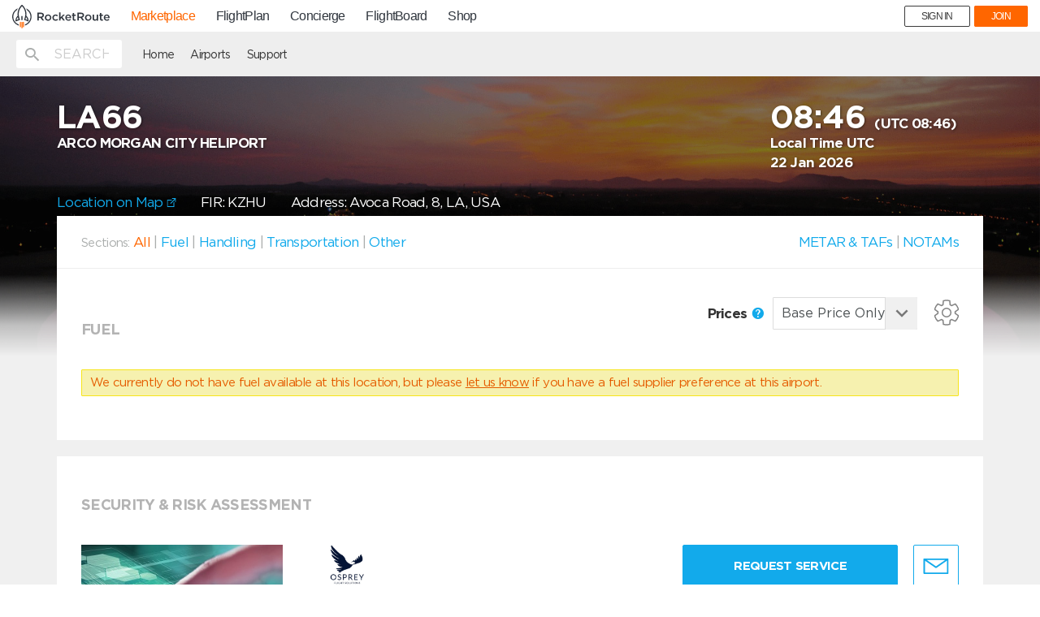

--- FILE ---
content_type: image/svg+xml
request_url: https://mp.rocketroute.com/js/templates/parts/icon_rr_er_full_v2.svg
body_size: 20716
content:
<svg xmlns="http://www.w3.org/2000/svg" xmlns:xlink="http://www.w3.org/1999/xlink" width="106" height="22" viewBox="0 0 106 22">
  <defs>
    <polygon id="icon_rr_er_full-new-a" points="0 .103 0 21.99 20.892 21.99 20.892 .103 0 .103"/>
    <polygon id="icon_rr_er_full-new-c" points=".001 6.926 4.883 6.926 4.883 .036 .001 .036"/>
  </defs>
  <g fill="none" fill-rule="evenodd">
    <g fill="#52B5E7" fill-rule="nonzero" transform="translate(56 6)">
      <path d="M3.07388204 4.29223476C3.46034372 4.29223476 3.80099774 4.25228222 4.09584413 4.17176249 4.39047545 4.09144765 4.63693348 3.97794147 4.83478809 3.83103906 5.03285776 3.68434154 5.18146378 3.5095748 5.28039109 3.30653396 5.37953345 3.10369801 5.4289971 2.87955403 5.4289971 2.63430692 5.4289971 2.13623196 5.2369491 1.76026834 4.85263802 1.50703073 4.46811188 1.25379311 3.89175279 1.1271743 3.1233457 1.1271743L1.70180332 1.1271743 1.70180332 4.29223476 3.07388204 4.29223476zM7.8125 8.77777778L6.46859405 8.77777778C6.19998491 8.77777778 6.00406584 8.68721869 5.88169706 8.50630541L3.37087902 5.50412837C3.29066188 5.40373482 3.20356284 5.33223002 3.10915178 5.29002375 3.01495578 5.24781748 2.87344672 5.22691923 2.68483966 5.22691923L1.70180332 5.22691923 1.70180332 8.77777778.1953125 8.77777778.1953125.12037037 3.1233457.12037037C3.77863157.12037037 4.34337745.177738116 4.81715322.292473606 5.29114405.406799327 5.68233703.569477861 5.99116227.78050921 6.29998752.991540558 6.52881068 1.2458026 6.67720163 1.54309045 6.82580765 1.84058319 6.90021819 2.17413565 6.90021819 2.54395272 6.90021819 2.84533827 6.84580817 3.12869395 6.73741826 3.39401977 6.62881328 3.6593456 6.46988441 3.89742174 6.25998647 4.10845309 6.05008854 4.31948444 5.79438296 4.50142214 5.49265468 4.65406132 5.19092639 4.80690538 4.84898201 4.92327995 4.46725164 5.00379968 4.65564364 5.10009554 4.81822852 5.23490974 4.95522133 5.40762763L7.8125 8.77777778zM13.0069521 4.92375952C13.0069521 4.68903258 12.9678425 4.47245676 12.8898393 4.27423832 12.81162 4.07601988 12.6966679 3.9039968 12.544983 3.75837535 12.3935141 3.61275389 12.2085536 3.49951568 11.9907496 3.41845444 11.7729456 3.33759947 11.52165 3.29696572 11.2375108 3.29696572 10.6549716 3.29696572 10.1964597 3.44093708 9.8626232 3.72805473 9.52857067 4.01537865 9.31638464 4.4136719 9.22649728 4.92375952L13.0069521 4.92375952zM14.1508552 7.81267468C13.9803717 7.98263513 13.7837431 8.1292879 13.5611855 8.25283925 13.3386278 8.37618433 13.1015931 8.476428 12.8505136 8.55315771 12.599434 8.6300937 12.3401435 8.68660967 12.0724261 8.72311817 11.8049248 8.75962666 11.5406646 8.77777778 11.2802938 8.77777778 10.7828882 8.77777778 10.3219995 8.7057921 9.89805956 8.56223327 9.47411967 8.41867444 9.10679152 8.20828651 8.79672335 7.93106946 8.48643911 7.65385241 8.24465076 7.30980625 8.07179046 6.89913725 7.89893015 6.4886745 7.8125 6.01612669 7.8125 5.4821126 7.8125 5.05329248 7.89071929 4.6535554 8.04694179 4.28352014 8.20338036 3.91327862 8.42723446 3.59047752 8.71850407 3.3153231 9.00977368 3.04016868 9.36629806 2.82359286 9.7880772 2.66600817 10.2094242 2.50801095 10.6832775 2.42901235 11.209205 2.42901235 11.6497827 2.42901235 12.0557883 2.49089115 12.4278701 2.61423624 12.7997358 2.73758132 13.1206078 2.91682359 13.390702 3.15134427 13.6605802 3.3860712 13.8725501 3.67545775 14.0266118 4.01929764 14.1804575 4.3633438 14.2578125 4.75586169 14.2578125 5.19664505 14.2578125 5.378775 14.2338281 5.50129503 14.1862915 5.56399889 14.1391871 5.62670275 14.0514605 5.65805467 13.9235439 5.65805467L9.19106092 5.65805467C9.2053219 6.02643983 9.26668731 6.34676578 9.37580537 6.62006383 9.48470736 6.89315563 9.6353119 7.12066337 9.82697076 7.30279332 10.0188457 7.48492327 10.2474535 7.62043785 10.512794 7.70954333 10.7781346 7.79864881 11.0741579 7.84299529 11.4010799 7.84299529 11.7089873 7.84299529 11.9754083 7.81267468 12.2005588 7.75203345 12.4254933 7.69139222 12.619745 7.62559442 12.783098 7.55484632 12.9466671 7.48389196 13.083875 7.41830042 13.1953699 7.35745293 13.3064326 7.2968117 13.4047469 7.26628483 13.4900967 7.26628483 13.6039684 7.26628483 13.6912629 7.30279332 13.7530604 7.37581031L14.1508552 7.81267468zM24.8046875 2.44785644L22.537218 8.77777778 21.455352 8.77777778C21.3258908 8.77777778 21.2379668 8.70091929 21.1917909 8.5472023L19.7080468 4.42267502C19.6709374 4.31892664 19.6386775 4.21623693 19.6108455 4.11439413 19.5830134 4.01276307 19.5577115 3.90986162 19.534729 3.80590151 19.4931918 4.02207925 19.4352083 4.23190505 19.3614112 4.4353789L17.8565823 8.5472023C17.8101955 8.70091929 17.7108856 8.77777778 17.5584419 8.77777778L16.5322401 8.77777778 14.2578125 2.44785644 15.3255515 2.44785644C15.4318194 2.44785644 15.5207977 2.4705117 15.5924863 2.51624567 15.6639641 2.56197965 15.7114051 2.61999405 15.7345985 2.69071233L17.0036983 6.57852393C17.0452355 6.73626381 17.0823449 6.88976906 17.1146048 7.03967488 17.1470756 7.18915723 17.1770161 7.33863959 17.2048482 7.48812194 17.2463854 7.33863959 17.2915071 7.18915723 17.3400024 7.03967488 17.3884976 6.88976906 17.4380471 6.73626381 17.4890726 6.57852393L18.8967001 2.66572803C18.9198935 2.59522148 18.9637501 2.53805401 19.0282698 2.49464907 19.0932113 2.45103241 19.1716471 2.42901235 19.2642098 2.42901235L19.8537435 2.42901235C19.9551618 2.42901235 20.0395014 2.45103241 20.1067622 2.49464907 20.1736013 2.53805401 20.218723 2.59522148 20.2419164 2.66572803L21.6149647 6.57852393C21.6657793 6.73626381 21.7142745 6.89103945 21.7604505 7.04263912 21.8066264 7.19423879 21.8483745 7.34689711 21.885273 7.50040236 21.9131051 7.35092001 21.945365 7.200379 21.9824744 7.04877933 22.019373 6.89739139 22.0609102 6.74028671 22.107297 6.57852393L23.39706 2.69071233C23.4202533 2.61999405 23.4674835 2.56197965 23.5391721 2.51624567 23.6108608 2.4705117 23.692881 2.44785644 23.7852329 2.44785644L24.8046875 2.44785644zM29.8735279 5.9569026C29.3017693 5.97291513 28.8163553 6.01027772 28.4175049 6.06857978 28.0186545 6.12708712 27.6945338 6.20448105 27.4447044 6.30117213 27.1946559 6.39786322 27.0145158 6.51159329 26.9040649 6.64256762 26.7933949 6.77354196 26.7383886 6.9192971 26.7383886 7.08044891 26.7383886 7.23359445 26.768412 7.36538994 26.8284587 7.47604068 26.8885054 7.5868967 26.9702478 7.6776344 27.0736859 7.74804851 27.1766857 7.81846261 27.2980941 7.86978484 27.4374725 7.9020152 27.576851 7.93424557 27.7280635 7.9502581 27.8915483 7.9502581 28.1076288 7.9502581 28.3059583 7.93219268 28.4860984 7.89585654 28.6662385 7.85972569 28.8356403 7.80840345 28.9940847 7.74188984 29.1527483 7.67537623 29.3039608 7.59408181 29.4483797 7.49718544 29.5923603 7.40049435 29.7339303 7.28984362 29.8735279 7.16502795L29.8735279 5.9569026zM25.7509052 3.40167129C26.1593981 3.07546718 26.6025165 2.83178923 27.0806987 2.67063742 27.5586617 2.50969089 28.0835225 2.42901235 28.6552811 2.42901235 29.0736357 2.42901235 29.4433393 2.48649325 29.7654877 2.60124976 30.0871978 2.71600627 30.3587228 2.87613163 30.5798437 3.08142056 30.8005263 3.28691478 30.9677367 3.53244034 31.0805982 3.81840782 31.1934597 4.10458059 31.25 4.42072554 31.25 4.76684267L31.25 8.68129198 30.623016 8.68129198C30.4836375 8.68129198 30.3780079 8.66220011 30.305908 8.62381108 30.2338081 8.58562734 30.1761721 8.51418679 30.1329998 8.40928415L29.9815681 7.87183773C29.7941961 8.01677172 29.6092347 8.14466672 29.426684 8.25531745 29.2439141 8.36617347 29.0530357 8.46060638 28.8538297 8.53923204 28.6544045 8.6178577 28.4416112 8.6771862 28.2158882 8.71742283 27.989946 8.75786475 27.7403358 8.77777778 27.4664001 8.77777778 27.1780006 8.77777778 26.9077905 8.74472626 26.6553313 8.67821265 26.4033105 8.61190432 26.1835045 8.5102863 25.9961325 8.37335859 25.8085413 8.23643087 25.6608352 8.0652199 25.5527949 7.85972569 25.4447547 7.65443676 25.390625 7.41486458 25.390625 7.14100914 25.390625 6.89917878 25.4686419 6.66658643 25.6248948 6.44302678 25.7809286 6.21967243 26.0355792 6.01951572 26.3888467 5.8419408 26.741895 5.66498174 27.2032027 5.52004776 27.7725507 5.40713885 28.3421178 5.29443522 29.0420783 5.2299745 29.8735279 5.21396196L29.8735279 4.76684267C29.8735279 4.30371085 29.755626 3.95738843 29.5204796 3.7278754 29.2846757 3.49815709 28.9388593 3.38360587 28.4823729 3.38360587 28.1749074 3.38360587 27.9167504 3.41583623 27.7076827 3.48029695 27.498615 3.54475768 27.318694 3.61619822 27.1670432 3.6946186 27.0158307 3.77303897 26.883465 3.8446848 26.7708226 3.90894024 26.657742 3.97360625 26.5413741 4.00563132 26.4212807 4.00563132 26.3252936 4.00563132 26.2422363 3.98366541 26.1725471 3.939323 26.1028578 3.89498059 26.0465366 3.84263191 26.0033644 3.78227697L25.7509052 3.40167129zM34.3044977 3.74170898C34.5346481 3.33291144 34.8119428 3.01187717 35.1361677 2.77881462 35.4603926 2.54575208 35.850191 2.42901235 36.3059916 2.42901235 36.4609253 2.42901235 36.6077158 2.4442302 36.7465774 2.47508285 36.8850105 2.50572703 37.0058716 2.55179753 37.109375 2.61308589L37.0176577 3.51469189C36.9848709 3.62517771 36.907297 3.68042062 36.7851501 3.68042062 36.7193623 3.68042062 36.6207876 3.66916357 36.4892119 3.64664948 36.3576362 3.62434385 36.2166316 3.61287834 36.0664124 3.61287834 35.8452623 3.61287834 35.6504702 3.64060403 35.4813933 3.69563847 35.3123163 3.75088139 35.1608114 3.83280766 35.0268784 3.94100038 34.8929455 4.04961003 34.7742273 4.18240148 34.6709382 4.33979166 34.5676491 4.4973903 34.4712174 4.67625225 34.3818574 4.87658598L34.3818574 8.77777778 33.0078125 8.77777778 33.0078125 2.54575208 33.7970526 2.54575208C33.947486 2.54575208 34.0497037 2.56910003 34.1037054 2.61621285 34.1574929 2.66311721 34.1962799 2.74608581 34.2198521 2.86449325L34.3044977 3.74170898zM42.160323 4.32423226C41.93276 4.08016138 41.6872428 3.90974619 41.4242041 3.81278923 41.1609491 3.71602974 40.8656796 3.66765 40.5383955 3.66765 39.9028629 3.66765 39.4109633 3.85445505 39.062264 4.22846011 38.7135647 4.6022677 38.5394314 5.14747781 38.5394314 5.86409045 38.5394314 6.23967526 38.5785844 6.56036386 38.6568903 6.82576132 38.7349799 7.09115878 38.8487614 7.30778156 38.9982349 7.47641953 39.1477083 7.64486004 39.3313595 7.76887016 39.549621 7.84844991 39.7676662 7.92783218 40.014265 7.96732585 40.2896336 7.96732585 40.6926278 7.96732585 41.0411108 7.89386763 41.3352988 7.74655624 41.6292704 7.59944232 41.9042064 7.39210055 42.160323 7.12492587L42.160323 4.32423226zM43.5546875.222222222L43.5546875 8.79827267 42.7151702 8.79827267C42.5207033 8.79827267 42.3997834 8.72283976 42.3526268 8.57177647L42.2314905 7.89189294C41.9230258 8.19026762 41.5734613 8.42940179 41.1823643 8.60949293 40.791051 8.78958406 40.3391696 8.87962963 39.8271528 8.87962963 39.4144243 8.87962963 39.0408489 8.8136752 38.7066427 8.68216128 38.3722202 8.55044989 38.0864685 8.35772078 37.8493876 8.10417142 37.6123067 7.85022712 37.4297371 7.53566004 37.3016788 7.1596803 37.1736205 6.7840955 37.109375 6.35223222 37.109375 5.86409045 37.109375 5.42630312 37.1805425 5.01951832 37.3230939 4.64373605 37.4652127 4.26815125 37.6715769 3.94272341 37.9419702 3.66765 38.2121473 3.39257658 38.5394314 3.17654621 38.9236063 3.01975634 39.3075649 2.86296647 39.7417085 2.78437407 40.2253881 2.78437407 40.6616948 2.78437407 41.0328908 2.84242976 41.3387598 2.95873862 41.6446288 3.07504748 41.9184832 3.23973608 42.160323 3.45260696L42.160323.222222222 43.5546875.222222222zM49.403743 3.61340526C49.366618 3.66562897 49.3273836 3.70290237 49.285618 3.72481585 49.2440633 3.74693413 49.190907 3.75799327 49.1261492 3.75799327 49.0521102 3.75799327 48.9700555 3.73607979 48.8799852 3.69163843 48.7897039 3.64740187 48.6808602 3.59927413 48.5538758 3.54705042 48.4264695 3.4948267 48.2773367 3.44669896 48.1064773 3.40246241 47.9351961 3.35822585 47.7318523 3.33610757 47.4960242 3.33610757 47.3017508 3.33610757 47.1247742 3.35720185 46.9650945 3.39939042 46.8058367 3.44157899 46.6704148 3.49974188 46.5594617 3.57428867 46.4485086 3.64863067 46.362868 3.73689898 46.3027508 3.83950323 46.2426336 3.94190267 46.2126805 4.05126527 46.2126805 4.16779584 46.2126805 4.32037101 46.2645711 4.44693672 46.3685633 4.54749297 46.4725555 4.64784442 46.609032 4.73426955 46.777993 4.80656356 46.946743 4.87885757 47.1386961 4.94418841 47.3536414 5.00235129 47.5687977 5.06051418 47.7883836 5.12195384 48.0126102 5.18626069 48.2370477 5.25036274 48.4568445 5.32388554 48.6717898 5.4062147 48.8869461 5.48854385 49.0786883 5.59094329 49.2476492 5.71341302 49.4163992 5.83608755 49.5528758 5.98374755 49.656868 6.15639301 49.7608602 6.32924327 49.8127508 6.54018612 49.8127508 6.78922157 49.8127508 7.07430161 49.7538992 7.33849217 49.6361961 7.58158845 49.5180711 7.82468473 49.3446805 8.03460358 49.1158133 8.21134502 48.8869461 8.38808646 48.6034461 8.5267353 48.2659461 8.62708676 47.9284461 8.72764301 47.5422195 8.77781874 47.1074773 8.77781874 46.6218992 8.77781874 46.1734461 8.70757272 45.7616961 8.56687589 45.3499461 8.42638385 45.0054852 8.24759442 44.7281023 8.03050761L45.0472508 7.57851647C45.0839539 7.52240157 45.1303602 7.47918901 45.1860477 7.44908357 45.2415242 7.41897814 45.3153523 7.40382302 45.4079539 7.40382302 45.4957039 7.40382302 45.5857742 7.43208526 45.6785867 7.48820016 45.7707664 7.54451985 45.8819305 7.60575472 46.0114461 7.67190476 46.1407508 7.7384644 46.2981102 7.79867527 46.4831023 7.85274217 46.6680945 7.90701388 46.899282 7.93425213 47.1768758 7.93425213 47.4080633 7.93425213 47.6090867 7.90926667 47.780368 7.85868134 47.9514383 7.80850562 48.0936102 7.74030759 48.2068836 7.65388246 48.320157 7.56766213 48.404743 7.46812987 48.4602195 7.35549048 48.5156961 7.24326069 48.5435398 7.12468214 48.5435398 7.00016442 48.5435398 6.83939729 48.4914383 6.70586842 48.3874461 6.599373 48.283243 6.49308238 48.1467664 6.40153728 47.9780164 6.32514729 47.8090555 6.24875731 47.6160477 6.18260727 47.398782 6.12628757 47.1815164 6.06996788 46.9593992 6.00975701 46.7328523 5.94565496 46.5063055 5.88114331 46.2841883 5.80680131 46.0669227 5.72262897 45.8494461 5.63825183 45.6564383 5.53175641 45.4876883 5.40314271 45.3189383 5.27452901 45.1824617 5.11806266 45.0784695 4.93292447 44.9742664 4.74840068 44.9223758 4.5231219 44.9223758 4.25811215 44.9223758 4.02115984 44.978907 3.79424267 45.0923914 3.57715585 45.2056648 3.36027384 45.3697742 3.16940127 45.5849305 3.00453817 45.7998758 2.84008467 46.065868 2.70839898 46.3826961 2.61009552 46.6993133 2.51158726 47.061282 2.46223072 47.4681805 2.46223072 47.9351961 2.46223072 48.357282 2.52653757 48.7342273 2.65515127 49.1109617 2.78376497 49.4336961 2.96050641 49.7020086 3.18537559L49.403743 3.61340526z"/>
    </g>
    <path fill="#52B5E7" fill-rule="nonzero" d="M10.2187447,6 L10,6 L10,11 L10.2655213,11 C11.2968192,11 12,10.2424312 12,8.53790148 L12,8.42408184 C12,6.60596286 11.2498724,6 10.2187447,6"/>
    <mask id="icon_rr_er_full-new-b" fill="#fff">
      <use xlink:href="#icon_rr_er_full-new-a"/>
    </mask>
    <path fill="#52B5E7" fill-rule="nonzero" d="M12.4128089,17.0628515 L10.6174129,12.4792277 C10.5411059,12.4792277 10.4456703,12.4970891 10.3691554,12.4970891 L9.87264059,12.4970891 L9.87264059,17.0628515 L7.98180891,17.0628515 L7.98180891,4.52960396 L10.1591554,4.52960396 C11.3815218,4.52960396 12.4128089,4.8519802 13.1193238,5.51437624 C13.8071257,6.17677228 14.208205,7.12582178 14.208205,8.43275248 L14.208205,8.55821782 C14.208205,10.2234653 13.4634327,11.3154059 12.4128089,11.9063564 L14.4373337,17.0628515 L12.4128089,17.0628515 Z M10.4458782,0.103247525 C4.6767,0.103247525 -6.23762376e-05,5.00271287 -6.23762376e-05,11.0466139 C-6.23762376e-05,17.090297 4.6767,21.9897624 10.4458782,21.9897624 C16.2150564,21.9897624 20.8916109,17.090297 20.8916109,11.0466139 C20.8916109,5.00271287 16.2150564,0.103247525 10.4458782,0.103247525 L10.4458782,0.103247525 Z" mask="url(#icon_rr_er_full-new-b)"/>
    <g fill="#52B5E7" fill-rule="nonzero" transform="translate(25 6)">
      <polygon points="5.804 7.787 5.797 8.854 0 8.854 0 0 5.797 0 5.797 1.067 1.394 1.067 1.394 3.872 4.937 3.872 4.937 4.902 1.394 4.902 1.394 7.787"/>
      <path d="M11.868614 6.10785962C11.3023219 6.12444603 10.8217658 6.16244781 10.4267288 6.22207492 10.0316918 6.28191197 9.71045289 6.36127481 9.46301211 6.45995346 9.21557134 6.55884207 9.03715352 6.67536687 8.92775865 6.80910794 8.81814673 6.94305897 8.76344929 7.09233668 8.76344929 7.25694108 8.76344929 7.4135672 8.79318559 7.54835804 8.8526582 7.66173352 8.91213081 7.77489904 8.99309169 7.86769897 9.09554086 7.93971339 9.19777297 8.01172782 9.3180205 8.06421646 9.45584935 8.09717933 9.59389526 8.1301422 9.7438791 8.14651866 9.90580087 8.14651866 10.1198154 8.14651866 10.3160316 8.12804266 10.4944494 8.09109065 10.6730843 8.05392869 10.8408665 8.00144004 10.9977961 7.93341476 11.1547256 7.86559942 11.3047095 7.78224745 11.4475305 7.68314889 11.5903516 7.58447023 11.7305681 7.47130471 11.868614 7.34344237L11.868614 6.10785962zM7.78562413 3.49455488C8.18999444 3.16093704 8.62909329 2.91172094 9.10248656 2.74711655 9.57609689 2.5823022 10.0959396 2.5 10.6622317 2.5 11.0763694 2.5 11.4427554 2.55857733 11.7616067 2.67594194 12.080458 2.79330656 12.34917 2.95707114 12.5681768 3.16723568 12.7869665 3.37719026 12.9523611 3.6285059 13.0643606 3.92076269 13.175926 4.21343938 13.2321429 4.53676945 13.2321429 4.89075288L13.2321429 8.89416695 12.6109363 8.89416695C12.4728904 8.89416695 12.3682707 8.87464117 12.2968601 8.83558962 12.2256667 8.79632811 12.1683646 8.72326391 12.1256051 8.61618707L11.9758383 8.06631601C11.7900407 8.21454395 11.6068477 8.34534565 11.4260423 8.45851118 11.2452368 8.57188665 11.0559664 8.66867572 10.8586649 8.74908833 10.6611464 8.82929098 10.4503876 8.88996785 10.2268227 8.93132891 10.0030407 8.97248001 9.75581703 8.99305556 9.48450039 8.99305556 9.19907529 8.99305556 8.9312315 8.95904291 8.68140314 8.89101763 8.43157478 8.82320229 8.21387031 8.71927477 8.02828973 8.57923506 7.84270915 8.43919536 7.69641521 8.26409323 7.58940793 8.05392869 7.48240065 7.8439741 7.42857143 7.5989571 7.42857143 7.31887768 7.42857143 7.07155118 7.50605946 6.83388258 7.66060142 6.60524204 7.81536043 6.37660149 8.06757638 6.17189577 8.41746631 5.99049501 8.7671392 5.8093042 9.22381936 5.66107626 9.78794092 5.54560124 10.3518454 5.43033617 11.0453307 5.36441043 11.868614 5.34803397L11.868614 4.89075288C11.868614 4.41730529 11.7520563 4.06290195 11.5189411 3.82817272 11.2856088 3.59344349 10.9430986 3.47607887 10.4909766 3.47607887 10.1864508 3.47607887 9.93054494 3.50904174 9.72369314 3.57496749 9.51662428 3.64089323 9.33820646 3.71395742 9.18822262 3.79416007 9.03823878 3.87457268 8.90735564 3.94763688 8.79557318 4.01356262 8.68379073 4.07948836 8.56831836 4.11245123 8.4495902 4.11245123 8.3543038 4.11245123 8.27225765 4.08977613 8.2032347 4.04442594 8.13421174 3.99928571 8.07821199 3.94553733 8.03545249 3.88381068L7.78562413 3.49455488zM16.1414787 3.84253065C16.3694371 3.42444226 16.6438788 3.09611175 16.965228 2.85753913 17.286365 2.61917971 17.6724511 2.5 18.1239108 2.5 18.2773688 2.5 18.4227613 2.51556372 18.5603005 2.54711756 18.6974152 2.5784582 18.8171252 2.62557576 18.9196429 2.68825704L18.8287991 3.61035407C18.7963245 3.72335094 18.7194894 3.77984937 18.5985058 3.77984937 18.5335568 3.77984937 18.4357087 3.76833648 18.3053861 3.7453107 18.1750634 3.72249813 18.0354017 3.71077204 17.8866132 3.71077204 17.6677816 3.71077204 17.4746324 3.73912786 17.3071657 3.79541309 17.139699 3.85191152 16.989637 3.93569976 16.8569796 4.0463514 16.7243222 4.15721625 16.6065224 4.29323889 16.5044293 4.45420611 16.4021239 4.61538654 16.3063983 4.79831354 16.2181016 5.0032003L16.2181016 8.99305556 14.8571429 8.99305556 14.8571429 2.61917971 15.6390786 2.61917971C15.7878671 2.61917971 15.8891112 2.64327149 15.9425987 2.69145506 15.9958739 2.73942543 16.0345038 2.82427967 16.0576392 2.9453782L16.1414787 3.84253065zM21.0503485 3.48784591C21.199602 3.34095194 21.3552463 3.20688714 21.5183119 3.08522386 21.6809653 2.96356059 21.8537201 2.85964433 22.0367825 2.77368891 22.2198448 2.68773349 22.4165132 2.62059418 22.6265813 2.57227098 22.8368557 2.5241616 23.0615606 2.5 23.3013145 2.5 23.6810452 2.5 24.0141857 2.55880035 24.3013545 2.67618724 24.588111 2.79357412 24.8288957 2.9582151 25.0230902 3.17011019 25.2174909 3.38200527 25.3644768 3.63666425 25.4638417 3.93451476 25.5634128 4.23236527 25.6130952 4.56164724 25.6130952 4.92236067L25.6130952 8.99305556 24.2844501 8.99305556 24.2844501 4.92236067C24.2844501 4.46521466 24.171273 4.1096329 23.9453312 3.8558292 23.7191832 3.60223932 23.3736737 3.47523056 22.908184 3.47523056 22.5690651 3.47523056 22.251386 3.54985355 21.9555589 3.6986719 21.6593194 3.84749024 21.3847259 4.04997727 21.1317783 4.30570534L21.1317783 8.99305556 19.8095238 8.99305556 19.8095238 2.60070897 20.602794 2.60070897C20.7883302 2.60070897 20.9033626 2.682388 20.9487159 2.84617371L21.0503485 3.48784591z"/>
    </g>
    <g transform="translate(71 15)"/>
  </g>
</svg>
